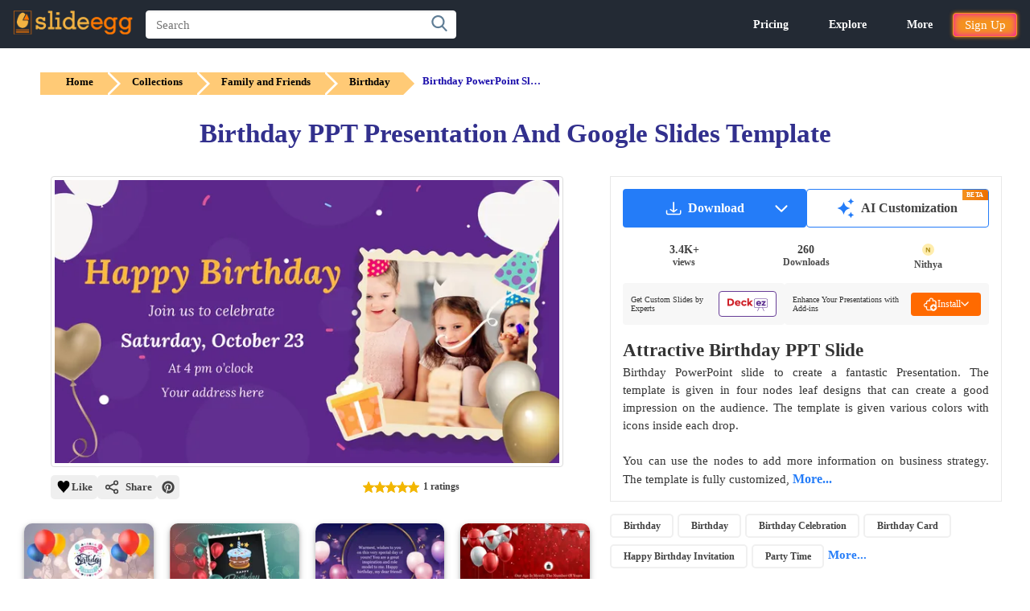

--- FILE ---
content_type: image/svg+xml
request_url: https://www.slideegg.com/image/assets/nithya.svg
body_size: 185
content:
<svg width="24" height="24" fill="none" xmlns="http://www.w3.org/2000/svg"><circle cx="12" cy="12" r="12" fill="#FFEDAD"/><path d="M15.594 17h-2.07l-3.75-5.72a8.264 8.264 0 0 1-.458-.755h-.025c.034.322.05.813.05 1.473V17H7.407V7.897h2.209l3.612 5.542c.165.25.317.497.457.743h.025c-.034-.212-.05-.629-.05-1.25V7.896h1.935V17Z" fill="#AB8A15"/></svg>